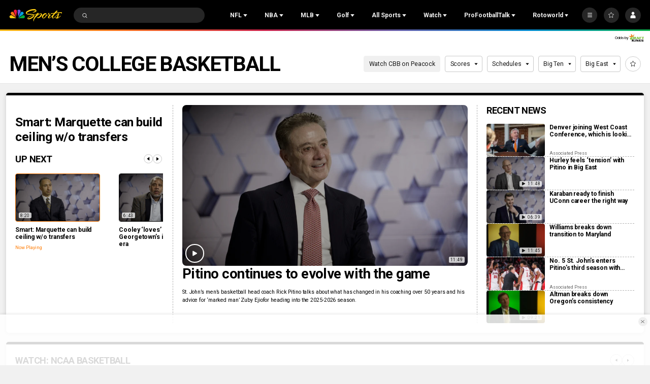

--- FILE ---
content_type: text/plain; charset=utf-8
request_url: https://widgets.media.sportradar.com/NBCUniversal/licensing
body_size: 11443
content:
[base64]/hnaP9ztZrk1YFoSop6Ss2D0QnhVvFe+28Rr25e6IuYsA1fuQIlW9o7I3bzAbNlA5UegUC16uVxwn/eDi4i6ozUOKKGLxPLoQ+Pu6WgpVcGUU7zmonm2BB7mE6rx/BZV1wx0DrjTk4v7G3HMR8w6lsNVYwkc19O4ut34cxP26+MHr45vSVh2Nw/V3h+3tau2NISZyAWdociMe7xb0CzfTnwftfuv1mUF/sCXg4Z5xjI4BcBReNYm+EW8ilkIvFuwob5uzTVx981Ejlp3AFp/vJdKlRsaawa+NxEC+ndztqUWkfU7m9YB/5T7tPqC8vqZjxdRwf41SHi6klnxy1H1Usqbbo83OTmQ5yCFqW2BoPeX3nwmhYYFPMYF9h0PjWzdHtw2/fcLq2r9z4oOx48bndD3NbVZn5U9AxDr9vvpA3uhhzcMKLqeilCmRKmanbJoHzvbTsTiZx/UNmU1HafqbdSocu3KyXskNBEC9F7gpUILAZkGy/s1ryqA8vnoukZk85gpwnmXqeCUK2tkyo/Qy4u0fBIxukRSIB5ZxUmBBJsyNmXdqen34WEQWW8EZauvC8rV+rNxZDv4mSwA7AlUx8O0JD759BgCV21Kahp20jVzgc/YPKFspppKzfhUSRKsyaKlcnatnkC0sqfynLdHVsMMGkR3KeUJPXPSZrrAFMk5azrPtF3wgdpAgI4badNCIGlFpv+Th3AkLnkHlEGTMWzMCWaZOAlqLruA3eECJSHXbTxyzRUk9WUG9RxZPAxWeGL3WhzIlp7DkQh1Ttd+36omp0YET7KL5ldClyA/mIcmE/p5Uhq9BlbdZtquMH/kJmdJgObp6ALz5rNhiu7I3QLBE85a2VvTQD2N2zFbyMx1MsaoLIM7Suo8Y+XbP9Ru6nFZ5YHTBhBRyfzNVcW0aExhiGjnOKRe3fMrOTv+dVWsuHcaNTLlKeZcOoo6fHhffWNwZEOxupnZ7H1gQu1iP/AseSpkvVbeMk9e5RDXMEdaUyqtqwp+PBhzYKxuGl/T6ZHBifpEs0EbSXxJe4nqRxXAZ51q1aXbFwPljpgroRiSrciqzsk9MoFiHPcX5pJoEu1Hdws0MKpaPBgH86wCWInn/1/JBlhAnnEtpU27zdzx3A3dtJ71Ha5HEwNx0yaYNvo7ImUI/q0NDKmnp2dW21Qy6MYHw/stCO/Snk5iODL+q2jy1il3WR7hZk5IJEZTNLdUAJQY7oYur0S7HSqlsAiB9jimtOSIz8mzjCfQOOH4MIxbEBsDCk3RtfXXvzkA/Y0OFyRl9t5j/OgholA/[base64]/mOwmnstCjsE1UQd0+cNxECNaTqCOzZyO/6PNP90PkS7BZalyze1GltMzPlsddMe/83enon0lt56KR/I9l2EgIou+sbiN1U6L+/HyyUEadPDE8JM5cMQa2q7umbKFyfh3ENfZPe+d5KaqL+cC8NeCj/QyHz2TXadVx6wyMLJqsAgVFKgCbWW526EjUbTFlBNKbZ5dCJwpUXg84dKVxFsfHZTRtREzZRHNExV/GKiz/d96VI2v8saeX67IpZwAct828pfqWUw1AUO2VpEMpocyYBxjo3HTCYQSobc3IEgVW+c4np4CoGRE8ORiisr1CekIepcJSVEvm4t230ZJ0I2AVZZZmP5MiprZ66uFDeHIbOjAbeWBJqaKX7YY2MIVTCx/m13pRtk1mGLCOWuWfXyD7f/LIuNYH3KACrO4Zkss2kWiJ9Q0qluiBfBRbKzGi5dWvbG2isgEqzxRPMOHecF8Gpf3YGTdW3J8zrlEn+T7qafhgoJXnDt/WgV26rc/pxLnET22lAnlOMk3GjvoLtemVynQSVlEPJM7HYhdAaOxmuDl0PtGbCJnw5l6FbXpwWBRICfM+GOLAHlkOqnYqaVTIl0sM5OCUv682B4G885ZJT/cVFZDUavycB31q6ko+C8dyEPD71NsYzYlQ1N1vDPD8K5SBZ4UrtVBrVjL8cEXOHSjrUHBKgSQSMXtAaI3DQCUfW9lf6dFg1mgSmkO3qwCJ5TAxp0GrVaKwsW4hEOlEFS3OvqZTlrjom2PaR6ygDPRnMdfvkACYtybLR/VsChyuogmhuayeadvK3l2pATh0jjKf7kuWyxGy4A6q+amEjoMsuA4i59ryPSYbraNS/J//TH54k/CCj3mq/A4tqnFS/rzvXf5nStgnXO0//+ExITcirasyEZY2Etrap0JOJIeN98x1Kagsc+eJ/plMG4y36EMYfArUg0HcDTRlCTPhp2+lVHO6NIZinZt9I01huvRIhEA255mFaIfW0a07mlsJEDPlToIozVAXznUOAW0j2gTxN8dMD8u9cCCSo3zGB04VdOzUy0wwrvk8BVIxUzvmfUOC9GUgBt9aoTzAFvl0Hj/wiSkozxjYgLDDzwSdDcU4vsCXqL3wm1ryeDV8u94Iku44TszcIrXVr44TA3fAZpNgE7YoBsGNUdWM2JTzvoKHgIvcB3xwhKJfuQb6IMY+/i7QFOTCV3Er4hEXR9nxcblJY7L5QlkdNICnt9c4rUV1XfHJuGKUF1OnczKrse4MdrAoepekNG+CAbf9sQLlfRcJ4gZYpt8GArnvdh3FW+5tnilxzo01bIGU2q7pm774bsuKpKAnrcj/0Wy5bShqggNdMY6tglKYah1r895e/cKXL3/q4qNyPKtmkHaKdrn/vKMZX2M0MZxXVmwZ6bVFi63kKeGauzbh+I6NPmnHKaa7N0oFTm7X3nhG+b599WNJjd1y7j0i8JgBnNRv80KsgjRO89OkSBHLg4iN0svun4C34ItWF03S8YgcNT1Tz09lOohkpvKGTaCrddK8HGBL/2Ish9Woc/D47twbNsHxSRStZ4cZvF2O1vGERSEMOuGvA/0Ec4JttnNWEegAgaHf/NS2nhcmUSbJLA1WyyBjMYaTstiDXXbCHGWU0ZXi4WjV5oBMbqf8h5wm01uF+SZBjkHU/2DvmYNFv35UM+GqCrfwgD7RfjOXEpVWxPiofbHHxVgXFoVj9b3fhPLCvPOVs0vV8BW6hYNa1gyb7NmDb7bye5fEi+rLHUcEepjHJtwwiyyHLaUQcroeMahdtTk2Qbw7nrZfCu41rBCNYtDsGrI+66BRUH/t+nfb3g65wrzvVl7rltvZ1mezbp98J7nJ6SFgtJ1e52zuttu/fapCX6zNYBkQUZ7Ed6TT2kYgdkJxiCcxn8DbN9MvKIejmHbsM6ih7JF8zSl1lpVSyQLSsxQ5Hpo1gsfAMBW6gTpHdGu8TW19ydOKqTVI3A482m7cE64ZO5ASYyz1gOnDoJie895CCYlhUDjbJHF5T1MBUlINGTe9IuDk+Js1dMtU/QxAaiC21asp9XL2MwGhugrfWpKBiW8lt8pTZHwPDbSUQ9dGttGovgeI9rLeyXANivZRFWHx6P5ONASfb9kooU8Nyw1pqBg3jTFoxLztqjP5ykj/XfcVABEzucu/0P503R62xdl8qmWmZ354swU0HUV66LirJekxj0xF5wOzllaBn2mwWRJjL1VsFQqk6QhqWBaH1bNZlwO3DE86uEm5zzDDMdhWnX12LoB65gXLSvnqduiRwrkJQ6UHunfe0MK7/u5bBCVJCkbti+aatLCRtNAr5kX3S+uDfgkaRX+3H3YTX5Yy3rj3FSZuaT1ENHspNxF5IDSkL7Psm9FH5K1N/x7zwh4ty/nxzeShZBFl0b8DzHN/TzJPF8aVuh/SzKRZ8AsgAC/KF+QscLuyk8lKZqBSKE/vBkVVe0VoNdOwTbPd8YCU6UAkz2I1iItZT+xA/27q5BpN5CffBIeJLixuUVLOZXeUiybaG2JcB7O+gbIcKPuzFaUbDj0W8bdCV8o9Wm/RkFu7eztUQ2ZNKRZDLpKy7vseGQdW76JUAZkS5d5zM1MAXXklYRc04nPwCommkLtt5f4OrsLBuqeS5W78Isvw5avZvxenkaK6/Ue6y3AXnHF5i0nLkR+04l9ePh6uoIwFEbbS3syiijpv+GSjgKVqEvGOAA8tfqrtGGXwCaFtQ7FrxEU0B7Rvapy4l2jiY4k/Oit+UwnnL3Zm7//iRAahTgCdg9ou+gW3tJr1O1Mc/gixkKgayjY9UbYBNW9ZsjsrpvvBK7gd+ol7G+lBvVGWu/i5EOyfwpc1cj30apD3FuzWaay+AD2Z2sxu9l42ihdx2elgNMmhx7EVWpH98ao3eUTBaFOuUO/9H8daFxk5gPfbcqVlYOAShBb7f+hKU4Wm9lAUHuzk5Sy2CHad8spJNsTW2SnS6jGjeOm9AAmgYTvZtyf476Z6blIBKZc/5h/KKZhw2qgFUKlYOB6HV4g4apVNXjXBBlwh5DgtBDp8kW/V3CMvrs7i9HDz9sWM8AMSXEwRtQTD/HSPDR3AyV96rV95gANLUXMVixTC7jkB2CahU7axcbJ5NtnKNTX/RgkqB0H0TX6XCdBT9Uaj52KrjFHrohfW7qMhshMjiPBypf0zlNt6hgefEkb+rk16h8Uf0DpEp2nhlAtE3o3+1MKprQJ+VfvWBhN7s7P+euXcFWUE4+jDJsvK2SI/[base64]/VO37cdDLwO33y+kqlRpvsfHhZenjbi+t23yGLk3Sdk/PEIwNrYSsQi0zAhZalT/w/ZekZmkP4TvTyqtAjGoyIPMl3OU75niZn8YAoN4cpdpFy5X6k9CWPIUQhz60uCc58NNaMiRRBKDNOyJ9awKi9mAzkcpXUA9mZ2XXdBc2cj1PAUczReaxAo/5/UyhEQIzlAeYdBfsLt/DSvCnxfwigFO2xShcpVHDKtNVtprgNHhVySsbvKrCXEImsHWw2ykzkTofNKflYJx3kEfQz6cVzshCJnIu9IvI2M3fhuaADXyWCh9mxQBqvcoZ+WB0uSRTasInxyQ3q3jjhagG0XL2LD0B/E6sBxWGV65CuC/RjX86N80CSdqLe/SxdtHpVIstkfngONXzKURIXIWPKc8g4srFvTLXutgmZMA9BDq+m5EdtLnOZWOV8Wxzo7EYdvOtkRvqYS4W9IMukLA05Sz9SOc1YlVr2JHVRLyNKRdundZY5ns2IzBqHR9CRNF0cHh8+rY/fgQXXfBplZAyLYEwD6710OuPsvV7QE4qEQG7JvrVvKW3ubGiAjHcmbcwzxbT2iU7jvZJYTq1vvioXhHL4z+m68s+jsHAcbhgAZyPW0dI9nhiHI+4617m3xsK0P5j6OuJAOG+GP/T0/Zz2sFtl6K13AknDSArxTYI34xyJY6BZs1meUpnTDY9Ouw/yE/e6CjRxxsTTRIlcvs0pWW9JiBEgnHeKr9iAMA/EKLENlk8/XCQyyNaeBT15Pic9fSTL5Eu3IVpiAIOCfPb8Pawa7UrjM2YSj+SymD4a2k8qP00xKTmI/YYjwS55hWD/wWVY69CQeZJlEFm2rPqT5o/[base64]/lWFfgihqjvvBx/48d8k/SMpjQsXeGFHM6ndfVx9kAPEbpJQnYuL3/ml3tUVX6k2zfM4Cy5mxm0eD93vSqlMuXRoaHJ7bJphOmgeDk3BxdX+pFDZS1o0RwCGeE34qnX2xUTp2CDpkWNuctOG8nZ0Oj596T8Fwr2nVDI90XTMJIcHgOfo8ug2WtZd2nF44Z0yiuk8/TF+PrJk5kkp8Qu4YdKJS+ooRY8FZRONb7wjuFKYIgwbES5YZLHLprKUayaJjQMW6JNXlW2+9VzKbTn9OzfdWD3iojLSFSXjOVpcUjLACEE7Ueh0PDpcO8ts+obvM3Q1C2aq3Hb8PL+6w0eI74BhwYdZxDWuwReUh8IHJpMjeNoSplEuKGDD1/oQxF+UgmuikWYzk1sewLn84pqBqEWnrvj07ZtRElx6j69cz55W5JG8yNQhWDqDFmx/tqkhjd/hsJixm3Jj+kJg/wd/PEpCHy7DhhSjK9LW8InSbLb7LY2E//fRcIbmWOruzNB/EZZMLSkv9sLnSt7nbVVZGkw6nsicL5TAdtozqLtVw10+OowY4BfIuLCFaVZcgc0nhGqlX02Ze05TQD0qCbrcIytPYLk+6j9+VjAmE99aFm+F8Su1L/cKLdZNEGxp6INbudHiiRyx94GDxsnJboaxIhrLL0UbbhnDJKuVi1V9sTiMt38GU16RnpYhhGgxbR7QXMcU463Fi0VhFnjxnDS5ulNgZwa9SNYQt19pFFL5v+huPTZt2rHz1aHHFUpFSyAjIEcD7YNpMA6hYIK/bOYt/QvW4A1emzIdzKrtZ4Ia1HA6/HMF75/mDovsmckKCgAHOQ3iINjqwvXIy7ZlYIgtGHMD/hG67VZf8nvPdwMym6aOrT5nXvZ4MzOV8Iq4FKnRj59V4JteMtbc+6/[base64]/QY+dzSS9ys/L9uOgYLQ50OshJU0A6edjGgUPM/CQl8AY0LYSU1/f06ZQEG4OwRpWS+MrzO92WkGrk+2Xr+94LxFNAV7K8rQOMb5DTxTxLghwmyVUTjMQtgGsTtCZ51YJKRXObcfDqg6qmTUzzqx6Iw2g9eAcS2b7lL6PSCnLD85vW22jlh9pB8nZY44X3nEy1dw0LDO2PRxe/MWZss5VHKCMucuUTlxZ/5sasX80dazMGQLqnXSRXc21D2UlE62A2eirv5NClydbHiUcehXdNbTRpLh0RT75nclWzHvehThrevXo4iuCyT8KymGtN/ellUGk7Ujde9fuSlI46UsOFJOyfgA59Mc1O5dLnYlU8gxCqtDlS9/hXN0yJ/iS8oX9FjDEYQTr11FPy0rW8fBVoPss9sfmNno+EEvQI6Q+aLAaoh0lzrWxwM+tWYKhgdiQQQH4BaKPYTCRyIoHq/VZpLNkfbVv4CbK8WqbbFwbnFROIAfS7Q624oEYqNOB+8FaINjrMq3Abwjj/PkULl+Z1u8esJFXzcqNFLUCb2hVG8mDbycXZZ4A7hgxDswchBhdC23Wd2jRqCYRCuoVEBAtVn3fy/eP6YjAFzZuixBlx+t2R+0dCc/l3GQ0kHRxlh+eCaeFTLXy15aNOynRbn2mSaEzNywoOzP+HJ1TPL6ujpiXWFw9q/REOtfemk4V4Nbh2aw42E4lzTh3+PGxoQsUXkFs57oVFt7Kua761IJvol/[base64]/EJm+mTZujmzSdjKI26jM9W6bDNbUcH0mvSDzxNbHvQsd61ZUZ8QJ0cXgN/[base64]//Vcq59274H0Im8GT4A3CNovy45Gv+uAZUMBOpbpz6/CP+ag+X9D4hzmQTng/c0DIAImT4aFP0uREAvEGsO4RRVad8WXGR+4EHCNta+qvw3jInX9377jpYnB2dxQmBrNGsjNOPrEM5YOCgwa2MWjPpBZcJiwQpcK713BrRbm+SersshX9lxmALOlXxP2pqeWgUduA73P7wuvdBbaYv9Y86K1UnZubInGDLM3Cw2GJoabxlM+yC/1/id63O4fQxLrE18WALfwOgDvSGZClA1BjZX8Z1b1/iTMJnHE9icEdAi1hQ07mP01U1W4n6utOg8JOJWRO4VdC+IMm8XFRIHr29VTDslB4piwAcw9I6NnEWPqnMi+1XTsTZUbILk2q8oKGAAp/DTcm8gtJBe8WvP7PP3P0/6eNDMQIYPMGAWuYKTJhvhg8IbgrA+w0zCuSQjzRhFqGKSFYo9aGKmLAx1VDZkaStyrC9xV0vM1jTGUu6ysQnrK2SdnB9RWO5VzEJoiq0me3XputhoqToSYw9g9ESAM1Eay8faAUXCqoP84PvfJzzDYHMjOdy+/[base64]/cUyLAuwun+bRHK2fwjOiTfezR1ZGa0q7Qh/7zKUrfZwRxu00SldPMT9kkn7ng3aO1CmUCUZbeebiTh6diGadiLXxzJfpPPx054SW82lPDwSSn5SqnLlQ3p9gX9em6iqR5ixqZhlq0jjaKQYnOtQ8yZ47nHQunVKSiFhTdO+0oFocu0wCMM0JzJ6PIYykC6XQ0GfgIXJ01wLkCZtmV7WU+EVmaVwReRa2/67t6AIO/ok2l0w6Y8udbkJF9C5jdmXJWOzq2StEHjz47sxuF5pX5ZiMjPXh0oxi9/CJZQlU8Ia0RHjE9wAyvxK1VSs71qL7h9i6HPFvT5lKcfNKtASsaOQv90aPpG0D4WUwK8kF8whfiCDJLti9ILYCWsg1yFtAMjsU/RjU06gS1t7fBdfp0DOuE0DGYu9IuxRFyEAaQlErNct6MTVZ7hXTveFSJTPRh6cw+afRPj9YzgTp3wVYROlOb71GaaGrkn5bsB6Lyn1ANKXxZdoAQ3LgysRd/7tJus7wL0aziPfTseu7aPuMr6o5D23s0iQpC9xGblvxDKROmtzu+Q1dUMjP7z88pSp0zyWzoCbhITmrVyhMtmdJgv1HzzaWq2v7i0AWf8LffIpUMQFhlTNWr/[base64]/w8GYUpJouaUSBEQqNEUA59SFdg5+qi9mCl8xAbS0QTrIuwQsyGQ3GDfcO/9vQMQ+6VVrPHG8edLcT0CUjV2VTVP3KgIDOfOzB3EBPAYI+3t/ld3AADVbDkXqMzVan0r0uw9miN3YPV9HGO1q7VQaTIsvWI/4Qoe4TgaUsUR+ksywwYtYqyenHMXrH+aS0KOhVzyUsBDnlhsdPkwBODBGIjv+uGEU7C/[base64]/9X1fT9rNy8s0iDTl8g9TBHSK9rugtBQaJY9te8Epho6oglLO8/qiEcJeDeIWMns1lN5zMqv5C0VsjASkTWxgIV1zKDiPcAuzRdBLWu5T9fMJagtzaHjaa3MihxYpN7hhV0huu66fDg5Ll9tsQKL+6e4Oj2JTySlsUGj4zMqOSzI//10u+tlmdW8FJLilIfVQ12pYc7IDHLEIduqcYPaz8fwas5trweWF5FCHwbqNOtgtON82dJqDAeUzYkVkWbd6nPUmN2qiLivMrp/z6bph48wxqI3cpcVt7Jgm0Stmu7cWlNnNfmG6DcDpG5xszVgbRBO0Dqg9piad5wt5p6EU6rhUojJcloWzlRBqbGXxM63goGp+PuCntkOVEKBhG1pQlHGxwI6LzQrCkOEZn/0/wjJ+nmaObhQdCEvVdVO9EoEs0QXAFx867NtsB3Xija7U+Dun/8iIQS9huEtVDgsKZU5hMZyry3fU6JtwX8/m7tHUAVbA+VGbAAj44viGgsPQTM6Hj31xQAKZjIuLnSEIIUJPzKr+oRknLbAG2cqdlhQU0E010LtWFrKQvpngM7qN1pWG/6y+R+oNyJBrITL5BsOfzJDXt45PmfOkwpah5tYvIlq+1syGSdhqH1vf/MoPXKJqRq4188toRFqGdSIzMdDqcB3009C8WZl2atUOYNQLKib8/1UsvyGQ6Rsmr/7i97hgMhg3TL7TerotDJtburiEPNMuQOt17aTYi7AefWzcv/cdwhVUY3DVVx9SF/6C+RtFc+0ChQa3Jz0YOFhce6769uqW8fJCguQq+zhHuoD41ySCsXLfTKrqUEKq5sT5gvXRcJsKTnOQIaYLOIv4LO81Z+h1AxntEF7eGoMw76o0oTIPm5qLd38PEqfguj2eExXIOG3n10yrAUo4VG4peBbArtsCya8fwf78CuZNRsnAYVnyELROMrWZqRociPNEzhw/M8UHvDdUXzF+x3kUBttm1nfr0RUFXz6s86HzGkaa2fdRr6Xw1MkaJLg7ZTiqVDLJ0Z4UU+XnolL46iRpqVyIMWnTTnC4Jtx7JRBEV+umVUfZPOgAhMHHWmhViMa8G/nFDXbta5ID9rw0hqK4IqoT9bU232brD9h6PBMsmTc7Ss4V2oZVaaTpeFmI2qkE3M1QEUjyGyKEbKaxMtFeFT2mO0BDN9x+jVjsdusUEJPbUtevvYgmX4TUhlDPO0VB9RKmDLMMr9xF83L4lKKrijvy8t8bq4sFTYYNPq0zxgSztxye2rJFK8epe/uhx7TyBSE+Umabqc9hjlOdcdNvAu6duxoWVOSbJWkj/fvX5VIqbZis0Y7WvY0AgodCsN9vW72AWI1wexFsiZgZ1WoltCmDASurNyD0zLurvKi4V/pv5LnWr3Hs4shfqE8R1F/KHzLyViDZhPvMSs/esUJDGbxJ9mtWKxcB5D3oghiReennhcwQhEwDSH3cXx2TuJcLL7zLBqVfbYw51ArC5ZpCzm9ROLKI/UPYoOIYpbZ6Q5qUFPhUsIFdY86JVQmorAJVYb/ejzxEgec7xsMf48+tXMkf/jSoZTmjp8Z3Yd+8AJf1lMlnpbFSq1q6aPn40y9ngT/lRAemfB+2WKEceS0REBS3X/ybchV0PhDj8UM3+tqREPdEsQEsDvoG80o7zBsN3MMySLrDOxykWTw0v+U6WOrdvFuMo30k+qVr8fG0rqrEaeo9YSQjdx6/hdqL94WzSWt/ax+yf4FhHl4UqobB9uSJuZUw+Ses9f8iA0azMiTEjeXL2WbMWMNf6+wBn4gnjrDG3iylCsE2sA/jzofpL69GPp0+NUC0xrAmn3DlLa/8uoX6bfTwkZBaL+IsTVeg4gYsXW1hF+l65xhIESxtaGwTz8LAl6oqRaN6ORBs+efqrAudSxSpRIEUcPBS/jVfXY+SbN/9k9QBJ5I7iRw7KkDSD0M9Mhi6Q1gddxqW45df4N6LU1wJjBxHgevzX/jY90RM7hOLuBtdu19j2HtcjuZFVK/abV3vTXh+t2DSiYoX3sWzSwGGxr/5L9U22LDKmPEokoQgG52Jzw1Ra/5l7aYxjLTkw2f32yftCLZEdVwN15JJP7etYwAkHAdEu6Ft+wGsgv7SqVSPRVcjkAKgWvqD7t3BVTJtrKDEoJoqI5hCHE4Tzgu1jVVXFyDMBUUO9JoYsP/BaLhKn55dpGcbRAXCoBjADOtDFVb72d+CzwPtRMZEv2ZsmlsHw5sWXa5zlhNStsYU65px7GXVyCi5Q+StJH6F1bnBdy3MSyY2WCl2wYfjZPNaqsnmqBMpMg4einVivQUYLnBhGEgI22FILB9oa5DxJwCjn4F/MmMcruhX+cUetOueAHXnl8o207+9jnwVfn6Pumi3IjGv/JXEhq3fhi+kfAnJ5KTxY/OMn+ky7LRZUyhoLFsto4WFWYAT7UCVWnRgKRxqY3CRtjRwQCGxmAIsh9Ww+Xcljc5Iio8bNjkbhCWmk5zkk6yttUgpY8vR7zuyUa8wKIm9cw/+3SP/oMDl/8Cdl79eWZMFfaav9xUDRIsjuDvUsr2Q3ESIVll0TjbWAi+kP1F6cHoCm+CtaVofdqpjk7gYosUKQmW0+doCHRIs0spfLA3x71JUKBEhVfOyu3BqHXeFYlScuya3W9B6gr6Uvn4lI0hf4ul9ni+LortJlFS0wqEsetG/jqwspgXlh9jK0rUER3Uad0RmM/vu1MTbke3HwEkLqGtjtCJBgz6/eM5LhmK+6KcPcmQqUGoSYqbapxPb+nN5ICxMBfFMipm5S4beQL/dKiSDGV8O01G7lf2wpfDtLXpoW6ds4K9xGAEYMT5v9Zofdu3HU94yhp3v2dbuE5gQBLyzmeofq32yL6s7h4Kx/voDL5WvK5KXv3yxB70w4XzjP4HkyWbXsafaJy3X1nGRb3Zs4WC7laL1Jkm8nlX1U35h/UKrhyiCE5mVo/AkioCAvPhPQAMqzkqEv3s463BULEFnUQoZ5Opd1AL89JWNcvu7yhbcn96gQXOysHRFRhsCkoctCnqCz2BS+cJ3/UMQ7bqZ2nHwkFGkZ2wu/E2t7N5Mn2dW4PeFuIUOYDKVWwLdUQW+i0DTloxLg5QJGyoaucotn8zbAnRXtZbazNaoK8Wt2BZMKgcLTGE74g2+cpp3hmNmdAErHcvSyq+bc4uJwmhVQNPS4YpLlDY+KU9+aOIa4Iy1ZFpOnaMKGI2pO+7IIdp9F2+RIHg7GGksPgKXYuddBj7y8a8JK+BjKbV7E2/8ufKj+6vo+gmAYzsQ+I4TP0+pDNaHsJv0cKqbeOLdxU65AfSBL8dJSLCPx11PVxjRSEqSkBUdrOgGcTvqLlxA+7GpKqhoA5Z1N67n1gu9JkXz4BFCN6w98XXvnHAIVT1LPSLsFuENGoMi3dqHu8ycWHmFsdHVsIqGMtoH49Gx8sBttncpHy7hSbYko//yD3+SCfFldrZ+jt5mwC7CpiveGJo3mOXOxVhW4jhQv7gzTYT/bI8fgT2E4g1Sk6q6PE2GRuHOjV3xtgeUdNNqMUscSxYVIDKR8pg+8sYboaAmrGWShJyoZS10poKWjswbqmFVhGXXRCRE/0trBFXpDUEP3W83mZJHiEYm3f83eccF6JK+k7n6sTcBSMd1iiewb4ZkDps2Ih/kGtzglpJdljJCzUpdRW66I7llSD6ifSCqy3+M6bUb6v9roGsBvqwDxuTwyvFkHZ3KqHCxg0H2nCl+iP1Yf3bdNQ2cleopqzId4TiJoyoF+crlnuE45QPDLfziU2mWm8+wmwuXG3yLvlZjB+99JEnI2VhXJ+man01aXfCXm0xC60WIO/rBqnh3oLyXC/hF+IYHIdTbOxMXmMd7NyFhco5slMdwkezHFNbtNFMafNRfsCJkAUG+UlPTNA+48lYMSGqDRMT0uXlZgSlDWaix8JhpvIt1quuQQ8VilfuBZ/ZrMi8Z5W5tjaFXyecXTMmJg1k2y1ks5t6j5h1gPkP9YWVGsPMo4JclwXLAvDfR5c+W3LtDeRlszhp9fUlkbMv64cWMkzG4G5bJt